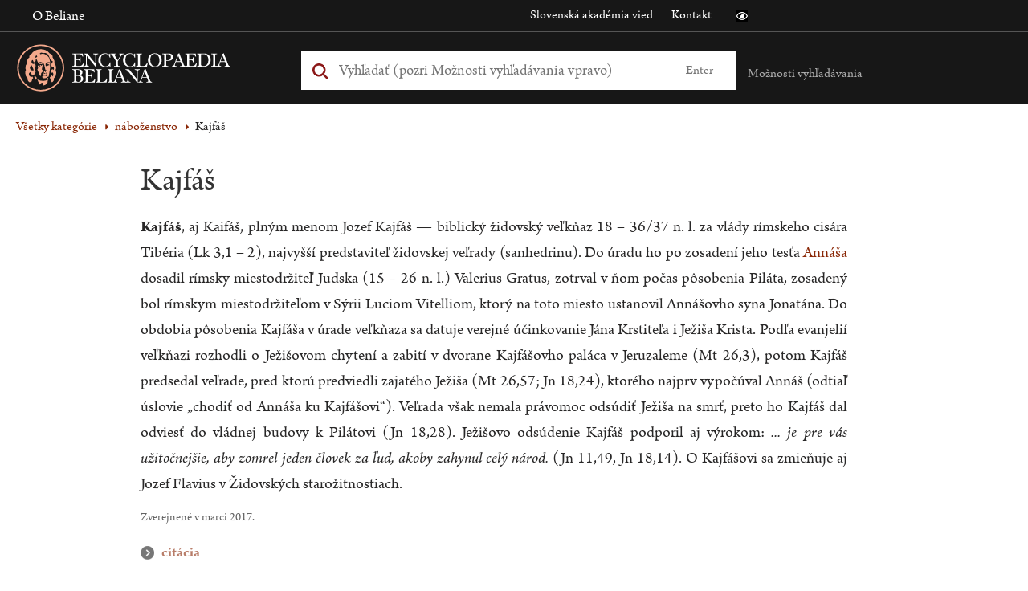

--- FILE ---
content_type: text/html; charset=UTF-8
request_url: https://beliana.sav.sk/heslo/kajfas
body_size: 7534
content:
<!DOCTYPE html>

  


<html lang="sk" dir="ltr" prefix="og: https://ogp.me/ns#">
<head>
  <meta charset="utf-8" />
<noscript><style>form.antibot * :not(.antibot-message) { display: none !important; }</style>
</noscript><meta name="description" content="Kajfáš, aj Kaifáš, plným menom Jozef Kajfáš — biblický židovský veľkňaz 18 – 36/37 n. l." />
<link rel="canonical" href="https://beliana.sav.sk/heslo/kajfas" />
<meta property="og:site_name" content="Encyclopaedia Beliana" />
<meta property="og:url" content="https://beliana.sav.sk/heslo/kajfas" />
<meta property="og:title" content="Kajfáš" />
<meta property="og:description" content="Kajfáš, aj Kaifáš, plným menom Jozef Kajfáš — biblický židovský veľkňaz 18 – 36/37 n. l." />
<meta name="Generator" content="Drupal 10 (https://www.drupal.org)" />
<meta name="MobileOptimized" content="width" />
<meta name="HandheldFriendly" content="true" />
<meta name="viewport" content="width=device-width, initial-scale=1.0" />
<script type="application/ld+json">{
    "@context": "https://schema.org",
    "@graph": [
        {
            "@type": "Article",
            "@id": "https://beliana.sav.sk/heslo/kajfas",
            "name": "Kajfáš",
            "headline": "Kajfáš",
            "about": "náboženstvo",
            "description": "Kajfáš, aj Kaifáš, plným menom Jozef Kajfáš — biblický židovský veľkňaz 18 – 36/37 n. l.",
            "datePublished": "2018-02-25T13:26:28+0100",
            "dateModified": "2018-03-04T23:29:25+0100",
            "isAccessibleForFree": "True",
            "publisher": {
                "@type": "Organization",
                "@id": "https://beliana.sav.sk/",
                "name": "Slovenská akadémia vied",
                "url": "https://www.sav.sk/"
            },
            "mainEntityOfPage": "https://beliana.sav.sk/heslo/kajfas"
        }
    ]
}</script>
<link rel="alternate" hreflang="x-default" href="https://beliana.sav.sk/heslo/kajfas" />
<link rel="icon" href="/themes/custom/bel/favicon.ico" type="image/vnd.microsoft.icon" />
<link rel="alternate" hreflang="sk" href="https://beliana.sav.sk/heslo/kajfas" />
<link rel="preconnect" href="//fonts.gstatic.com/" crossorigin />
<link rel="preload" as="style" href="//fonts.googleapis.com/css2?family=Open+Sans:wght@400;700&amp;display=swap" crossorigin />

  <title>Kajfáš | Encyclopaedia Beliana – slovenská všeobecná encyklopédia</title>
  <link rel="stylesheet" media="all" href="/sites/default/files/css/css_QrgSR-xn_lt1-2CFmxFKJuJUqPu1ELEqK6425nrPtak.css?delta=0&amp;language=sk&amp;theme=bel&amp;include=eJwlyUEOgDAIBMAPNfImqJvGZJEG2oO-3oNzHQNlMEzZeiTkzD2Vh-4VPXwSC3_cka68XrR6asHFtPAB7r4YEA" />
<link rel="stylesheet" media="all" href="/sites/default/files/css/css_mMt7sF8wNWOjQNd1HTQ8dcZ_39AjW1FJEnVrD1LIZ5g.css?delta=1&amp;language=sk&amp;theme=bel&amp;include=eJwlyUEOgDAIBMAPNfImqJvGZJEG2oO-3oNzHQNlMEzZeiTkzD2Vh-4VPXwSC3_cka68XrR6asHFtPAB7r4YEA" />
<link rel="stylesheet" media="print" href="/sites/default/files/css/css_rT46rr7xD1liqMF1u24BsgVHQtVzrGBdazlbs2rbu2U.css?delta=2&amp;language=sk&amp;theme=bel&amp;include=eJwlyUEOgDAIBMAPNfImqJvGZJEG2oO-3oNzHQNlMEzZeiTkzD2Vh-4VPXwSC3_cka68XrR6asHFtPAB7r4YEA" />

  <script type="application/json" data-drupal-selector="drupal-settings-json">{"path":{"baseUrl":"\/","pathPrefix":"","currentPath":"node\/1930","currentPathIsAdmin":false,"isFront":false,"currentLanguage":"sk"},"pluralDelimiter":"\u0003","suppressDeprecationErrors":true,"ajaxPageState":{"libraries":"eJxdiUkSAiEMAD_E8qYQIqCBTCWZQn291njz1kshzoUBH3H34RTHGh7KNzaWAnyhESj2CzdCiy7C9qdpSaW0RWtAUcpVzwM4wemCMg8mp99YohN4vClM8H6HZ0ZZt9GCvcxp5gJGH0umOGY","theme":"bel","theme_token":null},"ajaxTrustedUrl":{"form_action_p_pvdeGsVG5zNF_XLGPTvYSKCf43t8qZYSwcfZl2uzM":true},"mathjax":{"config_type":1,"config":{"HTML-CSS":{"preferredFont":"STIX","scale":100},"CommonHTML":{"scale":100},"SVG":{"font":"STIX-Web","scale":100}}},"beliana_search":{"alphabet":null},"user":{"uid":0,"permissionsHash":"7ed798596f8d966a87dd904f5a4bf1d62ac45e4b5abe795841ac15727633af54"}}</script>
<script src="/themes/custom/bel/assets/dist/js/wcag-tools/black-white-init.js?v=10.4.5" defer></script>
<script src="/sites/default/files/js/js_KSUHT-yHD-wESCZytfuqSkh5sctHMuJZbHI520PL6J0.js?scope=header&amp;delta=1&amp;language=sk&amp;theme=bel&amp;include=eJxdyEkSgCAMBdELMZwphAho5FsYC4-v5dLd606iMSnx5mdtJr71Zi69sygS6cdTaHD9OJmKN0DPX4aOLGFiZMcYEvO4DtJAl4GxHyombierK92R0ZdWHuEcLfY"></script>
<script src="/themes/custom/bel/assets/dist/js/accessible/jquery-accessible-menu.js?v=10.4.5" defer></script>
<script src="/themes/custom/bel/assets/dist/js/accessible/button-links.js?v=10.4.5" defer></script>
<script src="/themes/custom/bel/assets/dist/js/wcag-tools/wcag-tools.js?v=10.4.5" defer></script>

  <link rel="apple-touch-icon" sizes="180x180" href="/themes/custom/bel/assets/src/img/favicons/apple-touch-icon.png">
  <link rel="icon" type="image/png" sizes="32x32" href="/themes/custom/bel/assets/src/img/favicons/favicon-32x32.png">
  <link rel="icon" type="image/png" sizes="16x16" href="/themes/custom/bel/assets/src/img/favicons/favicon-16x16.png">
  <link rel="manifest" href="/themes/custom/bel/assets/src/img/favicons/site.webmanifest">
  <meta name="msapplication-TileColor" content="#da532c">
  <meta name="theme-color" content="#ffa587">
</head>
<body class="path-node page-node-type-word role--anonymous">
  <!-- Matomo -->
  <script type="text/javascript">
    var _paq = window._paq || [];
    /* tracker methods like "setCustomDimension" should be called before "trackPageView" */
    _paq.push(['trackPageView']);
    _paq.push(['enableLinkTracking']);
    (function () {
      var u = "//analytics.beliana.sav.sk/";
      _paq.push(['setTrackerUrl', u + 'matomo.php']);
      _paq.push(['setSiteId', 2]);
      // accurately measure the time spent in a visit
      _paq.push(['enableHeartBeatTimer', 5]);
      var d = document, g = d.createElement('script'), s = d.getElementsByTagName('script')[0];
      g.type = 'text/javascript';
      g.async = true;
      g.defer = true;
      g.src = u + 'matomo.js';
      s.parentNode.insertBefore(g, s);
    })();
  </script>
  <!-- End Matomo Code -->
  <div id="skip">
    <a href="#main-menu" class="visually-hidden focusable skip-link">
      Skip to main navigation
    </a>
  </div>
  
    <div class="dialog-off-canvas-main-canvas" data-off-canvas-main-canvas>
    

<div class="page-loader">
  <div class="loader-animation">
    <i class="fa fa-circle-o-notch fa-spin fa-2x fa-fw"></i>
  </div>
</div>

<div class="layout-container">
  <header id="header" class="header clearfix" role="banner" aria-label="Site header">
    <div class="header-top">
      <div class="container clearfix">
        <div class="sitename">
          Encyclopaedia Beliana
        </div>
        <div class="left">
            <div>
    <nav role="navigation" aria-labelledby="block-bel-main-menu-menu" class="nav-collapse clearfix nav-collapse-0 closed block-bel-main-menu" style="transition: max-height 284ms; position: relative;" aria-hidden="false">
            
  <h2 class="visually-hidden">Main navigation</h2>
  

        
              <ul>
              <li>
        <a href="https://beliana.sav.sk/o-internetovej-verzii-Encyclopaedie-Beliany" title="About online version of Encyclopaedia Beliana" data-drupal-link-system-path="node/28">O Beliane</a>
              </li>
        </ul>
  


  </nav>
<nav role="navigation" aria-labelledby="block-bel-mobile-menu-menu" id="block-bel-mobile-menu" class="nav-collapse clearfix nav-collapse-0 closed block-beliana-mobile-menu" style="transition: max-height 284ms; position: relative;" aria-hidden="false">
            
  <h2 class="visually-hidden">Mobile navigation</h2>
  

        
              <ul>
              <li>
        <a href="https://beliana.sav.sk/zakladne-moznosti-vyhladavania" data-drupal-link-system-path="node/3460">Základné možnosti vyhľadávania</a>
              </li>
          <li>
        <a href="https://beliana.sav.sk/o-internetovej-verzii-Encyclopaedie-Beliany" data-drupal-link-system-path="node/28">Encyclopaedia Beliana</a>
              </li>
          <li>
        <a href="http://www.encyclopaedia.sk" target="_blank">Encyklopedický ústav SAV</a>
              </li>
          <li>
        <a href="http://www.sav.sk" target="_blank">Slovenská akadémia vied</a>
              </li>
          <li>
        <a href="https://beliana.sav.sk/kontakt" data-drupal-link-system-path="node/27">Kontakt</a>
              </li>
        </ul>
  


  </nav>

  </div>

        </div>
        <div class="right">
            <div>
    <nav role="navigation" aria-labelledby="block-bel-links-menu" id="block-bel-links">
            
  <h2 class="visually-hidden" id="block-bel-links-menu">Odkazy</h2>
  

        
              <ul>
              <li>
        <a href="https://www.sav.sk" target="_blank">Slovenská akadémia vied</a>
              </li>
          <li>
        <a href="https://beliana.sav.sk/kontakt" data-drupal-link-system-path="node/27">Kontakt</a>
              </li>
        </ul>
  


  </nav>

  </div>

          <div class="wcag-icons">
            <i class="icon icon-black-white wcag-black-white" role="button" tabindex="0"
               aria-label="Prístupná verzia stránky je vypnutá" aria-pressed="false">
              <span class="visually-hidden">Čierno biela verzia stránky</span>
            </i>
          </div>
        </div>
      </div>
    </div>

    <div class="header-main">
      <div class="container clearfix">
        <div class="left">
            <div>
    <div id="block-bel-branding" class="block-system block-bel-branding">
  
    
    <a href="/" class="logo" tabindex="0" aria-label="Linka na domovskú stránku - Encyclopaedia Beliana">
    <img  id="block-bel-branding" class="block-system block-bel-branding" loading="eager" width="330" height="66" alt="Encyclopaedia Beliana" title="Encyclopaedia Beliana" src="/themes/custom/bel/assets/dist/svg/beliana_logo_pink.svg" />
  </a>
</div>

  </div>

        </div>
        <div class="middle">
            <div>
    <div class="beliana-search-block block-beliana-search block-bel-searchbox" data-drupal-selector="beliana-search-block" id="block-bel-searchbox">
  
    
      <form action="/heslo/kajfas" method="post" id="beliana-search-block" accept-charset="UTF-8">
  <div class="search-input-wrapper js-form-wrapper form-wrapper" data-drupal-selector="edit-beliana-search-input" id="edit-beliana-search-input"><div class="js-form-item form-item js-form-type-textfield form-item-input js-form-item-input form-no-label">
        <input class="search-input form-autocomplete form-text" placeholder="Vyhľadať (pozri Možnosti vyhľadávania vpravo)" aria-label="Vyhľadať (Pre ďalšie možnosti vyhľadávania, pokračujte na prvok Možnosti vyhľadávania)" data-drupal-selector="edit-input" data-autocomplete-path="https://beliana.sav.sk/belana-arch-autocomplete" type="text" id="edit-input" name="input" value="" size="60" maxlength="128" />

        </div>
</div>
<input class="search-submit button js-form-submit form-submit" data-drupal-selector="edit-beliana-search-submit" type="submit" id="edit-beliana-search-submit" name="op" value="Enter" />
<input autocomplete="off" data-drupal-selector="form-m-yrkzexropdukkwdxiir8bjwdc8ojp6wa-il0sf-1y" type="hidden" name="form_build_id" value="form-m-yrkzExROPdUkkwdxIIr8bjwdC8Ojp6Wa-IL0sF_1Y" />
<input data-drupal-selector="edit-beliana-search-block" type="hidden" name="form_id" value="beliana_search_block" />

</form>

  </div>

  </div>

          <div class="wcag-icons">
            <i class="icon icon-black-white wcag-black-white" role="button" tabindex="0"
               aria-label="Prístupná verzia stránky je vypnutá" aria-pressed="false">
              <span class="visually-hidden">Čierno biela verzia stránky</span>
            </i>
          </div>
          <div role="region" class="smartphone-navigation" tabindex="0" aria-expanded="false" aria-label="Nachádzate sa v sekcii: Mobilné menu">
            <i class="fa fa-bars fa-2x"></i>
              <div>
    <nav role="navigation" aria-labelledby="block-bel-main-menu-menu" class="nav-collapse clearfix nav-collapse-0 closed block-bel-main-menu" style="transition: max-height 284ms; position: relative;" aria-hidden="false">
            
  <h2 class="visually-hidden">Main navigation</h2>
  

        
              <ul>
              <li>
        <a href="https://beliana.sav.sk/o-internetovej-verzii-Encyclopaedie-Beliany" title="About online version of Encyclopaedia Beliana" data-drupal-link-system-path="node/28">O Beliane</a>
              </li>
        </ul>
  


  </nav>
<nav role="navigation" aria-labelledby="block-bel-mobile-menu-menu" id="block-bel-mobile-menu" class="nav-collapse clearfix nav-collapse-0 closed block-beliana-mobile-menu" style="transition: max-height 284ms; position: relative;" aria-hidden="false">
            
  <h2 class="visually-hidden">Mobile navigation</h2>
  

        
              <ul>
              <li>
        <a href="https://beliana.sav.sk/zakladne-moznosti-vyhladavania" data-drupal-link-system-path="node/3460">Základné možnosti vyhľadávania</a>
              </li>
          <li>
        <a href="https://beliana.sav.sk/o-internetovej-verzii-Encyclopaedie-Beliany" data-drupal-link-system-path="node/28">Encyclopaedia Beliana</a>
              </li>
          <li>
        <a href="http://www.encyclopaedia.sk" target="_blank">Encyklopedický ústav SAV</a>
              </li>
          <li>
        <a href="http://www.sav.sk" target="_blank">Slovenská akadémia vied</a>
              </li>
          <li>
        <a href="https://beliana.sav.sk/kontakt" data-drupal-link-system-path="node/27">Kontakt</a>
              </li>
        </ul>
  


  </nav>

  </div>

          </div>
        </div>
        <div class="right">
          
          <div class="search-help">
            <a href="#" class="text" title="Možnosti vyhľadávania" aria-expanded="false"
               aria-controls="search-help-dialog" aria-haspopup="true" role="button" tabindex="0"
               aria-label="Možnosti vyhľadávania sú zatvorené">Možnosti vyhľadávania</a>
              <div id="search-help-dialog" class="description" role="dialog">
	<div class="arrow" aria-hidden="true"></div>
	<ul class="help" tabindex="0">
		<li class="item">
			<span aria-hidden="false"
						aria-label="Zadaním výrazu teplo: sa vyhľadajú všetky gramatické tvary slova teplo">
				<strong>teplo:</strong> všetky gramatické tvary slova teplo
			</span>
		</li>
		<li class="item">
			<span aria-hidden="false"
						aria-label="aria-label-entering-words-slov-will-search-for-all-words-begining-with-words-slov|t">
				<strong>teplo*:</strong> všetky slová začínajúce sa na teplo
			</span>
		</li>
		<li class="item">
			<span aria-hidden="false"
						aria-label="Zadaním výrazu slovinsko~ sa vyhľadajú podobné slová (Slovensko, Slovinsko, ...)">
				<strong>slovinsko~:</strong> podobné slová (Slovensko, Slovinsko, ...)
			</span>
		</li>
		<li class="item">
			<span aria-hidden="false"
						aria-label="Zadaním výrazu 'zdroj teplo': sa vyhľadá fráza (všetky tvary)">
				<strong>"zdroj teplo":</strong> fráza (všetky tvary)
			</span>
		</li>
		<li class="item">
			<span aria-hidden="false"
						aria-label="Zadaním výrazu dom teplo: sa vyhľadajú slová dom alebo teplo">
				<strong>dom teplo:</strong> slová dom alebo teplo
			</span>
		</li>
		<li class="item">
			<span aria-hidden="false"
						aria-label="Zadaním výrazu dom -teplo: sa vyhľadajú slová dom, ale nie teplo">
				<strong>dom -teplo:</strong> slová dom, ale nie teplo
			</span>
		</li>
		<li class="item">
			<span aria-hidden="false"
						aria-label="Zadaním výrazu dom and teplo: sa vyhľadajú súčasne slová dom aj teplo">
				<strong>dom and teplo:</strong> súčasne slová dom aj teplo
			</span>
		</li>
	</ul>

			<a href="https://beliana.sav.sk/pouzivanie-stranky" class="more-info" title="Viac o vyhľadávaní"
			 aria-label="Viac o vyhľadávaní">Viac o vyhľadávaní</a>
		<a href="https://beliana.sav.sk/rozsirene-vyhladavanie" class="more-info"
		 title="Vyhľadávanie podľa kategórií"
		 aria-label="Vyhľadávanie podľa kategórií">Vyhľadávanie podľa kategórií</a>
</div>
          </div>
          <a href="#" id="search-box-mobile-toggle"></a>
        </div>
      </div>
    </div>

    <div class="header-navigation">
      <div class="container clearfix">
        
      </div>
    </div>
  </header>

    <div>
    <div data-drupal-messages-fallback class="hidden"></div>

  </div>


  

  <div role="main" id="content-main">
    <span id="main-content" tabindex="-1"></span>
    <div class="body-content">
      <div class="container clearfix">
          <div>
    <div id="block-bel-breadcrumbs" class="block-system block-bel-breadcrumbs">
  
    
        <nav role="navigation" aria-labelledby="system-breadcrumb">
    <h2 id="system-breadcrumb" class="visually-hidden">Omrvinka</h2>
    <ol>
              <li>
                                                                          
            <a href="https://beliana.sav.sk/rozsirene-vyhladavanie" class="">Všetky kategórie</a>
                  </li>
              <li>
                                  
            <a href="https://beliana.sav.sk/rozsirene-vyhladavanie?f%5B0%5D=kategorie%3A356" class="">náboženstvo</a>
                  </li>
              <li>
                      Kajfáš
                  </li>
          </ol>
  </nav>

  </div>
<div id="block-bel-content" class="block-system block-bel-content">
  
    
      <article>
    
      <article class="word-container">
    <div
      class="word full-width">
      <h1>Kajfáš</h1>
      <div class="node__author">
        
      </div>

      <div class="con-wrap">
        <div class="node__sidebar desktop">
          <div class="structure hidden"></div>

                  </div>
        <div class="node__content desktop">
          
  <div class="field field--name-body field--type-text-with-summary field--label-visually_hidden">
    <div class="field__label visually-hidden">Text hesla</div>
              <div class="field__item"><p><strong>Kajfáš</strong>, aj Kaifáš, plným menom Jozef Kajfáš — biblický židovský veľkňaz 18 – 36/37 n. l. za vlády rímskeho cisára Tibéria (Lk 3,1 – 2), najvyšší predstaviteľ židovskej veľrady (sanhedrinu). Do úradu ho po zosadení jeho tesťa <a href="/node/2869">Annáša</a> dosadil <span style="background-color:white">rí</span><span style="background-color:null">msky miestodržiteľ </span>Judska<span style="background-color:null"> (15 –</span><span style="background-color:white"> 26 n. l.) </span>Valerius Gratus, zotrval v&nbsp;ňom počas pôsobenia Piláta, zosadený bol rímskym miestodržiteľom v&nbsp;Sýrii Luciom Vitelliom, ktorý na toto miesto ustanovil Annášovho syna Jonatána. Do obdobia pôsobenia Kajfáša v&nbsp;úrade veľkňaza sa datuje verejné účinkovanie Jána Krstiteľa i&nbsp;Ježiša Krista. Podľa evanjelií veľkňazi rozhodli o&nbsp;Ježišovom chytení a zabití v&nbsp;dvorane Kajfášovho paláca v&nbsp;Jeruzaleme (Mt 26,3), potom Kajfáš predsedal veľrade, pred ktorú predviedli zajatého Ježiša (Mt 26,57; Jn 18,24), ktorého najprv vypočúval Annáš (odtiaľ úslovie „chodiť od Annáša ku Kajfášovi“). Veľrada však nemala právomoc odsúdiť Ježiša na smrť, preto ho Kajfáš dal odviesť do vládnej budovy k&nbsp;Pilátovi (Jn 18,28). Ježišovo odsúdenie Kajfáš podporil aj výrokom: <em>... je pre vás užitočnejšie, aby zomrel jeden človek za ľud, akoby zahynul celý národ.</em> (Jn 11,49, Jn 18,14). O&nbsp;Kajfášovi sa zmieňuje aj Jozef Flavius v&nbsp;Židovských starožitnostiach.</p></div>
          </div>

        </div>
      </div>

      <div class="meta-wrapper">
        <p class="last-update">
                                Zverejnené v marci 2017.
          
        </p>

        <div class="similar-words">
                  </div>

        <div class="citation desktop">
          <h3 role="button" tabindex="0"
              aria-label="Nachádzate sa v sekcii: Citácia"
              aria-controls="dialog-desc"
              aria-expanded="false">citácia</h3>
                              <p
            id="dialog-desc">Kajfáš
            [online].
            Encyclopaedia Beliana,
            ISBN 978-80-89524-30-3. [cit. 2026-01-30
            ]. Dostupné na internete: <a
              href="https://beliana.sav.sk/heslo/kajfas">https://beliana.sav.sk/heslo/kajfas</a></p>
        </div>

        <div class="word-tools">
          <div class="share">
  <span>Zdieľať<b class="button"></b></span>
  <ul class="dropdown">
    <li><a href="https://www.facebook.com/sharer/sharer.php?u=https://beliana.sav.sk/heslo/kajfas" target="_blank">Facebook</a></li>
    <li><a href="https://twitter.com/intent/tweet?text=Kajf%C3%A1%C5%A1 https://beliana.sav.sk/heslo/kajfas" target="_blank">Twitter</a>
  </ul>
</div>
<a href="#" class="print"><i class="fa fa-print"></i>Vytlačiť</a>
<a href="/beliana/kontaktujte-nas/1930" class="comment" target="_blank"><i class="fa fa-comment"></i>Komentovať</a>
        </div>
      </div>
    </div>

  </article>
  
</article>

  </div>

  </div>

      </div>
    </div>
  </div>

  <footer role="contentinfo">
    <div class="footer-content">
      <div class="container clearfix">
          <div>
    <nav role="navigation" aria-labelledby="block-bel-footer-menu" id="block-bel-footer">
            
  <h2 class="visually-hidden" id="block-bel-footer-menu">Menu v päte</h2>
  

        
              <ul>
              <li>
        <a href="https://beliana.sav.sk/podmienky-pouzitia" data-drupal-link-system-path="node/18750">Podmienky použitia</a>
              </li>
          <li>
        <a href="https://beliana.sav.sk/encyclopaedia-beliana" data-drupal-link-system-path="node/3463">In English</a>
              </li>
          <li>
        <a href="https://beliana.sav.sk/vyhlasenie_o_pristupnosti" data-drupal-link-system-path="node/18531">Vyhlásenie o prístupnosti</a>
              </li>
          <li>
        <a href="https://beliana.sav.sk/rozsirene-vyhladavanie" data-drupal-link-system-path="rozsirene-vyhladavanie">Vyhľadávanie podľa kategórií</a>
              </li>
        </ul>
  


  </nav>

  </div>

      </div>
    </div>

    <div class="footer-bottom">
      <div class="container clearfix">
        
        <div class="block-">
  
    
    <div class="footer-copyright">
    <span>&copy; Centrum spoločných činností Slovenskej akadémie vied, Encyklopedický ústav</span>
  </div>
</div>
      </div>
    </div>
  </footer>
</div>

  </div>

  

  <script src="/sites/default/files/js/js_sEtNPDra96-QrB9bY3MCQIJUNodLZF-o9zXLbI7j0Sc.js?scope=footer&amp;delta=0&amp;language=sk&amp;theme=bel&amp;include=eJxdyEkSgCAMBdELMZwphAho5FsYC4-v5dLd606iMSnx5mdtJr71Zi69sygS6cdTaHD9OJmKN0DPX4aOLGFiZMcYEvO4DtJAl4GxHyombierK92R0ZdWHuEcLfY"></script>
<script src="/themes/custom/bel/assets/dist/js/search/search.js?v=10.4.5" defer></script>
<script src="/themes/custom/bel/assets/dist/js/wcag-tools/wcag-tools.node.word.js?v=10.4.5" defer></script>
<script src="/sites/default/files/js/js_AsJB_3j0hasotVzop-yMsKf7aAPD-StHNH8NPXIsyUI.js?scope=footer&amp;delta=3&amp;language=sk&amp;theme=bel&amp;include=eJxdyEkSgCAMBdELMZwphAho5FsYC4-v5dLd606iMSnx5mdtJr71Zi69sygS6cdTaHD9OJmKN0DPX4aOLGFiZMcYEvO4DtJAl4GxHyombierK92R0ZdWHuEcLfY"></script>

  </body>
</html>
